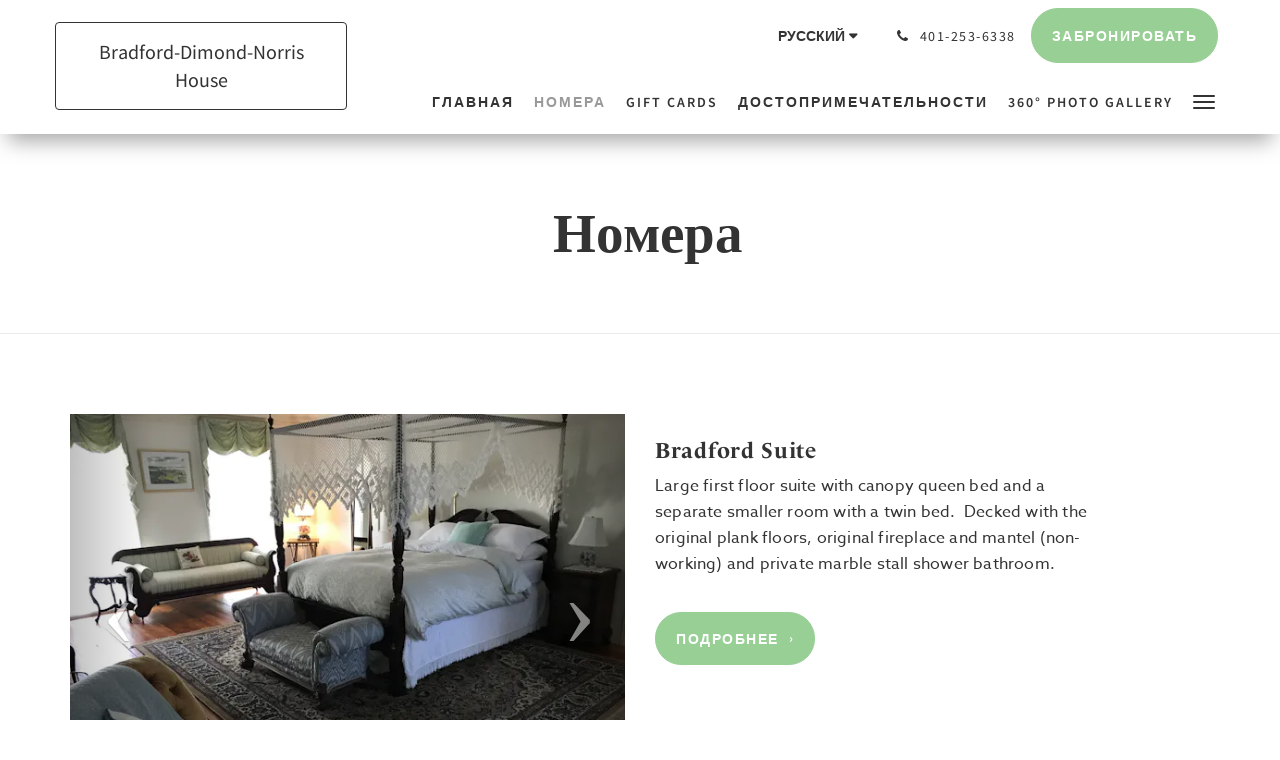

--- FILE ---
content_type: text/html
request_url: https://www.bristolbnb.com/ru/rooms.html
body_size: 8562
content:
<!doctype html><!--[if lt IE 7 ]><html lang="ru" class="no-js ie6"><![endif]--><!--[if IE 7 ]><html lang="ru" class="no-js ie7"><![endif]--><!--[if IE 8 ]><html lang="ru" class="no-js ie8"><![endif]--><!--[if IE 9 ]><html lang="ru" class="no-js ie9"><![endif]--><!--[if (gt IE 9)|!(IE)]><!--><html lang="ru" class="no-js"><!--<![endif]--><head prefix="og: http://ogp.me/ns#"><meta charset="utf-8"><meta http-equiv="X-UA-Compatible" content="IE=edge"><meta name="viewport" content="width=device-width, initial-scale=1, maximum-scale=5"><link rel="icon" type="image/x-icon" href="//webbox-assets.siteminder.com/assets/images/favicon-home.ico"><title>Номера | Bradford-Dimond-Norris House</title><link rel="canonical" href="https://www.bristolbnb.com/ru/rooms.html"><link rel="alternate" hreflang="ca" href="https://www.bristolbnb.com/ca/rooms.html"><link rel="alternate" hreflang="zh" href="https://www.bristolbnb.com/zh/rooms.html"><link rel="alternate" hreflang="tw" href="https://www.bristolbnb.com/tw/rooms.html"><link rel="alternate" hreflang="da" href="https://www.bristolbnb.com/da/rooms.html"><link rel="alternate" hreflang="nl" href="https://www.bristolbnb.com/nl/rooms.html"><link rel="alternate" hreflang="en" href="https://www.bristolbnb.com/rooms.html"><link rel="alternate" hreflang="fi" href="https://www.bristolbnb.com/fi/rooms.html"><link rel="alternate" hreflang="fr" href="https://www.bristolbnb.com/fr/rooms.html"><link rel="alternate" hreflang="de" href="https://www.bristolbnb.com/de/rooms.html"><link rel="alternate" hreflang="el" href="https://www.bristolbnb.com/el/rooms.html"><link rel="alternate" hreflang="is" href="https://www.bristolbnb.com/is/rooms.html"><link rel="alternate" hreflang="id" href="https://www.bristolbnb.com/id/rooms.html"><link rel="alternate" hreflang="it" href="https://www.bristolbnb.com/it/rooms.html"><link rel="alternate" hreflang="ja" href="https://www.bristolbnb.com/ja/rooms.html"><link rel="alternate" hreflang="ko" href="https://www.bristolbnb.com/ko/rooms.html"><link rel="alternate" hreflang="no" href="https://www.bristolbnb.com/no/rooms.html"><link rel="alternate" hreflang="pt" href="https://www.bristolbnb.com/pt/rooms.html"><link rel="alternate" hreflang="ru" href="https://www.bristolbnb.com/ru/rooms.html"><link rel="alternate" hreflang="es" href="https://www.bristolbnb.com/es/rooms.html"><link rel="alternate" hreflang="sv" href="https://www.bristolbnb.com/sv/rooms.html"><link rel="alternate" hreflang="th" href="https://www.bristolbnb.com/th/rooms.html"><meta name="robots" content="index, follow"><meta name="author" content="Bradford-Dimond-Norris House"><meta name="description" content=""><meta property="og:title" content="Номера"><meta property="og:type" content="website"><meta name="og:description" content=""><meta name="og:site_name" content="www.bristolbnb.com"><meta property="og:locale:alternate" content="ca"><meta property="og:locale:alternate" content="zh"><meta property="og:locale:alternate" content="tw"><meta property="og:locale:alternate" content="da"><meta property="og:locale:alternate" content="nl"><meta property="og:locale:alternate" content="en"><meta property="og:locale:alternate" content="fi"><meta property="og:locale:alternate" content="fr"><meta property="og:locale:alternate" content="de"><meta property="og:locale:alternate" content="el"><meta property="og:locale:alternate" content="is"><meta property="og:locale:alternate" content="id"><meta property="og:locale:alternate" content="it"><meta property="og:locale:alternate" content="ja"><meta property="og:locale:alternate" content="ko"><meta property="og:locale:alternate" content="no"><meta property="og:locale:alternate" content="pt"><meta name="og:locale" content="ru"><meta property="og:locale:alternate" content="es"><meta property="og:locale:alternate" content="sv"><meta property="og:locale:alternate" content="th"><meta property="og:url" content="https://www.bristolbnb.com/ru/rooms.html"><meta property="og:image" content=""><link rel="stylesheet" href="//webbox-assets.siteminder.com/assets/themes/css/theme1colorPalette13-27adac255d8443311e893bd97a3a4e3c.css"><script defer>window.smcv=window.smcv||{},window.smcv.fireWhenReady=function(n,e){var r,c=0,i=setInterval(function(){try{20===++c&&(console.warn(n+" failed indefinitely. "),clearInterval(i)),r=n.split(".").reduce(function(n,e){return n[e]},window)}catch(e){console.info("retrying..."+c+" "+n)}void 0!==r&&(e(),clearInterval(i))},500)};</script><script>
    window.propertyId= "7adae5de-9759-471d-9f03-e98016ef66a2";
</script><script>(function(w,d,s,l,i){w[l]=w[l]||[];w[l].push({'gtm.start':
            new Date().getTime(),event:'gtm.js'});var f=d.getElementsByTagName(s)[0],
        j=d.createElement(s),dl=l!='dataLayer'?'&l='+l:'';j.async=true;j.src=
        'https://www.googletagmanager.com/gtm.js?id='+i+dl;f.parentNode.insertBefore(j,f);
    })(window,document,'script','dataLayer','GTM-WD6VSBF');</script><script defer>
    function initMap() {}
</script><style type="text/css">
    /* ==== MAIN STYLES ===== */

@import url("https://use.typekit.net/wfy4fqq.css");

h1, h2, h3, h4 {
   font-family: le-monde-livre-classic-byol, serif;
}

h1 {
   font-weight: 700 !important;
   text-transform: initial !important;
   letter-spacing: 0px !important;
}

h3 {
color: #0a4c28;
}

p {
   font-family: azo-sans-web, sans-serif;
   line-height: 1.65;
}

a, button {
   color: #14a255;
   -o-transition: .5s;
   -ms-transition: .5s;
   -moz-transition: .5s;
   -webkit-transition: .5s;
   transition: .5s;
}

a:focus, a:hover {
    color: #0a4c28;
    text-decoration: none;
}

:focus, a:focus {
    outline: none;
}

.colorPalette7 .btn-primary {
    background-color: #14a255 !important;
    border-color: #14a255 !important;
}

.colorPalette7 .btn-primary:hover {
    background-color: #0a4c28 !important;
    border-color: #0a4c28 !important;
}





/* ==== HEADER ===== */

.theme1 .logo {
   height: auto !important;
   width: 130% !important;
    margin-top: 15px;
   z-index: 1031;
}

nav.navbar.navbar-fixed-top.navbar-main {
    -webkit-box-shadow: 0px 15px 20px -8px rgba(0,0,0,0.35);
    -moz-box-shadow: 0px 15px 20px -8px rgba(0,0,0,0.35);
    box-shadow: 0px 15px 20px -8px rgba(0,0,0,0.35);
}

.colorPalette7 .navbar li.active a {
    color: #0a4c28 !important;
}

.colorPalette7 .navbar li a:hover {
   color: #14a255 !important;
   opacity: 1.0 !important;
}






/* ==== HOMEPAGE ===== */

.home-hero-promo .hero-image .hero-main-text h1 {
    text-shadow: #00000087 0px 5px 10px;
}

.colorPalette7 .home-hero-promo .mask {
    background-color: transparent !important;
    background: linear-gradient(90deg, black, transparent);
}

.home-hero-promo a.review-link {
   color: #f8b807 !important;
}

.home-hero-promo a.review-link:hover {
   color: #f8b807 !important;
   opacity: 0.5;
}

.theme1 .home-hero-promo .hero-main-text .stars {
    color: #f8b807 !important;
}

.fa-circle:before {
    content: "\f005";
}

.home-hero-promo .hero-sub-text h3 {
   line-height: 1.5;
}

.colorPalette7 .home-hero-promo .hero-sub-text {
    background-color: #f4f4f4 !important;
}

.theme1 .home-hero-promo .hero-sub-text {
    padding: 50px 0 !important;
}

@media only screen and (min-width: 768px) {
.carousel-inner .row {
    position: relative;
    height: 370px;
}
.carousel-inner .row .col-xs-12.col-sm-5,
.carousel-inner .row .hidden-xs.col-sm-1 {
   top: 50%;
   transform: translateY(-50%);
}
.theme1 .standard-promo .carousel-inner .standard-promo-image {
    margin-bottom: 0px !important;
}
}

@media only screen and (max-width: 1199px) {
.carousel-inner .row {
    height: 300px;
}
}

.theme1 .standard-promo .carousel-inner .standard-promo-title {
   margin-top: 0px !important;
}

.theme1 .about-us-promo {
    margin-bottom: 0px;
}

.about-us-promo a.btn.btn-primary {
    display: none;
}

.colorPalette7 .booking-button-promo {
    background-color: #0a4c28 !important;
}

.theme1 .booking-button-promo {
    padding: 100px 0 !important;
}

.colorPalette7 .booking-button-promo .form-control {
    background-color: #fff !important;
    color: #333 !important;
    border: 1px solid #13a255 !important;
}

.colorPalette7 .booking-button-promo .form-control-feedback {
    color: #0a4c29 !important;
}

.booking-button-promo form input::placeholder {
   color: #333 !important;
}

.theme1 .standard-promo-info .standard-promo-description {
   margin-bottom: 0px;
}

.theme1 .standard-promo-info .btn-primary {
   display: none;
}




/* ==== INTERIOR PAGE ===== */

.colorPalette7 .standard-page .page-header {
    border-bottom: 1px solid #dfded3;
    background-color: #0e4c2c;
    color: #fff !important;
}





/* ==== RESPONSIVENESS ===== */

@media only screen and (max-width: 1199px) {
.theme1 .logo {
   margin-top: 10%;
}
}

@media only screen and (max-width: 991px) {
.theme1 .logo {
   width: 160% !important;
   margin-top: 15%;
}
}

@media only screen and (max-width: 767px) {
.theme1 .logo {
    width: 80% !important;
    z-index: 1031;
    margin-top: 0px;
    background-image: url(https://webbox.imgix.net/images/gvuolddjxwpxejth/27fa7055-2272-46fa-97b2-a3b267d40406.png?auto=format,compress&fit=crop&h=112);
    background-size: contain;
    background-repeat: no-repeat;
    background-position: center center;
    height: 100px !important;
}
.theme1 .logo .logo-img {
    display: none;
}
.footer {
    text-align: center;
}
div#content {
    text-align: center;
}
nav.navbar.navbar-fixed-top.navbar-main {
   -webkit-box-shadow: none;
   -moz-box-shadow: none;
    box-shadow: none;
}
.colorPalette7 .navbar {
    position: fixed;
}
.theme1 .mobile-branding {
height: 100px;
    -webkit-box-shadow: 0px 15px 20px -8px rgba(0,0,0,0.35);
    -moz-box-shadow: 0px 15px 20px -8px rgba(0,0,0,0.35);
    box-shadow: 0px 15px 20px -8px rgba(0,0,0,0.35);
}
.dropdown.language-switcher-wrapper {
    display: none;
}
.theme1 .home-hero-promo .hero-main-text {
    margin: -80px 0 0;
}
.colorPalette7 .home-hero-promo .mask {
    background: linear-gradient(90deg, black, black);
}
}
</style><script type="application/javascript" src="//webbox-assets.siteminder.com/assets/libs/js/canvas-js-bundle-v4.js"></script><script type="application/ld+json">{"@context": "http://schema.org","@type": "Hotel","description": "Historic elegance with modern amenities. - Great Location, Service and Comfort. <a class="review-link" href="https://www.google.com/travel/hotels/entity/CgoImfePstX8v4YrEAE/reviews?g2lb=202151%2C2502548%2C4258168%2C4260007%2C4270442%2C4274032%2C4305595%2C4306835%2C4317915%2C4328159%2C4329288%2C4364503%2C4366684%2C4367954%2C4371335%2C4373849%2C4381263%2C4382625%2C4385383%2C4386665%2C4395397%2C4395402%2C4395589%2C4270859%2C4284970%2C4291517%2C4316256%2C4356900&hl=en&gl=us&un=1&rp=EJn3j7LV_L-GKxCZ94-y1fy_his4AkAASAE&ictx=1&sa=X&utm_campaign=sharing&utm_medium=link&utm_source=htls&hrf=KhYKBwjkDxAGGBkSBwjkDxAGGBoYASgAggElMHg4OWU0NTQ3YWI4MjE1NzAxOjB4MmIwY2ZmZTU1NjQzZmI5OZoBJxolMHg4OWU0NTQ3YWI4MjE1NzAxOjB4MmIwY2ZmZTU1NjQzZmI5OQ">See our Reviews</a>","hasMap": "https://maps.googleapis.com/maps/api/staticmap?zoom=15&center=41.67065500,-71.27623700&size=1600x1200&sensor=false&markers=color:blue%7c41.67065500,-71.27623700","address": {"@type": "PostalAddress","addressLocality": "Bristol","addressRegion": "Rhode Island","postalCode": "02809","streetAddress": "474 Hope St","addressCountry": "United States"},"geo": {"@type": "GeoCoordinates","latitude": 41.67065500,"longitude": -71.27623700},"telephone": "401-253-6338","url": "https://www.bristolbnb.com","name": "Bradford-Dimond-Norris House"}</script></head><body class="text_logo theme1 colorPalette13 typography1 buttonStyle3 page-rooms lang-ru"><div class="navbar-container"><nav class="navbar navbar-fixed-top navbar-main"><div class="container"><div class="row"><div class="hidden-xs col-sm-4 col-md-3"><table class="logo-table"><tbody><tr><td><a class="navbar-hotel-name-frame" href="/ru/index.html"><span class="navbar-hotel-name"> Bradford-Dimond-Norris House </span></a></td></tr></tbody></table></div><div class="col-xs-12 col-sm-8 col-md-9"><div class="navbar navbar-actions text-right"><button type="button" class="navbar-toggle collapsed" data-toggle="collapse" data-target="#navbar-links"><span class="sr-only">Toggle navigation</span><span class="icon-bar"></span><span class="icon-bar"></span><span class="icon-bar"></span></button><div class="dropdown language-switcher-wrapper"><button type="button" class="btn-language-switcher" id="languageSwitcher-347dba46db13423698cc37f150e66526" data-toggle="dropdown" aria-haspopup="true" aria-controls="languageMenu-347dba46db13423698cc37f150e66526" tabindex="0"><span tabindex="-1"><span aria-labelledby="languageSwitcher-347dba46db13423698cc37f150e66526" aria-label="русский" class="pull-left btn-language-switcher_label"><span class="languageCode">русский</span></span></span></button><select name="ddlLanguages" id="ddlLanguages-347dba46db13423698cc37f150e66526" class="languages-native-dropdown" onchange="switchLanguage(this)"><option value="/ca/rooms.html">Català</option><option value="/zh/rooms.html">简体</option><option value="/tw/rooms.html">繁體</option><option value="/da/rooms.html">Dansk</option><option value="/nl/rooms.html">Nederlands</option><option value="/rooms.html">English</option><option value="/fi/rooms.html">Suomi</option><option value="/fr/rooms.html">Français</option><option value="/de/rooms.html">Deutsch</option><option value="/el/rooms.html">Ελληνικά</option><option value="/is/rooms.html">Íslenska</option><option value="/id/rooms.html">Bahasa Indonesia</option><option value="/it/rooms.html">Italiano</option><option value="/ja/rooms.html">日本語</option><option value="/ko/rooms.html">한국인</option><option value="/no/rooms.html">Norsk</option><option value="/pt/rooms.html">Português</option><option value="/ru/rooms.html" selected>Русский</option><option value="/es/rooms.html">Español</option><option value="/sv/rooms.html">Svenska</option><option value="/th/rooms.html">ไทย</option></select><ul id="languageMenu-347dba46db13423698cc37f150e66526" class="dropdown-menu language-dropdown-menu" aria-labelledby="languageSwitcher"><li class="language-dropdown-menu__item"><a class="language-dropdown-menu__item-link " hreflang="ca" href="/ca/rooms.html"><span class="language-label">Català</span></a></li><li class="language-dropdown-menu__item"><a class="language-dropdown-menu__item-link " hreflang="zh-Hans" href="/zh/rooms.html"><span class="language-label">简体</span></a></li><li class="language-dropdown-menu__item"><a class="language-dropdown-menu__item-link " hreflang="zh-Hant" href="/tw/rooms.html"><span class="language-label">繁體</span></a></li><li class="language-dropdown-menu__item"><a class="language-dropdown-menu__item-link " hreflang="da" href="/da/rooms.html"><span class="language-label">Dansk</span></a></li><li class="language-dropdown-menu__item"><a class="language-dropdown-menu__item-link " hreflang="nl" href="/nl/rooms.html"><span class="language-label">Nederlands</span></a></li><li class="language-dropdown-menu__item"><a class="language-dropdown-menu__item-link " hreflang="en" href="/rooms.html"><span class="language-label">English</span></a></li><li class="language-dropdown-menu__item"><a class="language-dropdown-menu__item-link " hreflang="fi" href="/fi/rooms.html"><span class="language-label">Suomi</span></a></li><li class="language-dropdown-menu__item"><a class="language-dropdown-menu__item-link " hreflang="fr" href="/fr/rooms.html"><span class="language-label">Français</span></a></li><li class="language-dropdown-menu__item"><a class="language-dropdown-menu__item-link " hreflang="de" href="/de/rooms.html"><span class="language-label">Deutsch</span></a></li><li class="language-dropdown-menu__item"><a class="language-dropdown-menu__item-link " hreflang="el" href="/el/rooms.html"><span class="language-label">Ελληνικά</span></a></li><li class="language-dropdown-menu__item"><a class="language-dropdown-menu__item-link " hreflang="is" href="/is/rooms.html"><span class="language-label">Íslenska</span></a></li><li class="language-dropdown-menu__item"><a class="language-dropdown-menu__item-link " hreflang="id" href="/id/rooms.html"><span class="language-label">Bahasa Indonesia</span></a></li><li class="language-dropdown-menu__item"><a class="language-dropdown-menu__item-link " hreflang="it" href="/it/rooms.html"><span class="language-label">Italiano</span></a></li><li class="language-dropdown-menu__item"><a class="language-dropdown-menu__item-link " hreflang="ja" href="/ja/rooms.html"><span class="language-label">日本語</span></a></li><li class="language-dropdown-menu__item"><a class="language-dropdown-menu__item-link " hreflang="ko" href="/ko/rooms.html"><span class="language-label">한국인</span></a></li><li class="language-dropdown-menu__item"><a class="language-dropdown-menu__item-link " hreflang="nb" href="/no/rooms.html"><span class="language-label">Norsk</span></a></li><li class="language-dropdown-menu__item"><a class="language-dropdown-menu__item-link " hreflang="pt" href="/pt/rooms.html"><span class="language-label">Português</span></a></li><li class="language-dropdown-menu__item"><a class="language-dropdown-menu__item-link current" hreflang="ru" href="/ru/rooms.html"><span class="language-label">Русский</span></a></li><li class="language-dropdown-menu__item"><a class="language-dropdown-menu__item-link " hreflang="es" href="/es/rooms.html"><span class="language-label">Español</span></a></li><li class="language-dropdown-menu__item"><a class="language-dropdown-menu__item-link " hreflang="sv" href="/sv/rooms.html"><span class="language-label">Svenska</span></a></li><li class="language-dropdown-menu__item"><a class="language-dropdown-menu__item-link " hreflang="th" href="/th/rooms.html"><span class="language-label">ไทย</span></a></li></ul></div><div class="pull-right"><a href="tel:401-253-6338" class="navbar-text hotel-phone pull-left visible-md visible-lg"><span class="fa fa-phone hotel-phone-icon"></span><span>401-253-6338</span></a><a class="btn btn-modal pull-left visible-xs visible-sm" href="tel:401-253-6338"><span class="fa fa-phone hotel-phone-icon"></span></a><div class="modal fade" id="contactModal" tabindex="-1" role="dialog" aria-labelledby="contactModalLabel"><div class="modal-dialog modal-sm" role="document"><div class="modal-content"><div class="modal-header"><button type="button" class="close" data-dismiss="modal" aria-label="Close"><span aria-hidden="true">×</span></button><h2 class="modal-title" id="contactModalLabel">Связаться с нами</h2></div><div class="modal-body"><div class="modal-body_number"><h3 class="modal-body_label">Номер телефона 1</h3><a href="tel:401-253-6338" class="modal-body_link">401-253-6338</a></div></div></div></div></div><form class="booking-button-form text-center" target="_blank" action="https://app.littlehotelier.com/properties/bradforddimondnorrishousedirect" method="GET" autocomplete="off"><input type="hidden" name="locale" value="ru"><input type="hidden" name="referrer" value="canvas"><button type="submit" class="btn btn-primary navbar-btn navbar-booking-btn " tabindex="0"><span tabindex="-1">забронировать</span></button></form></div></div><div id="navbar-links" class="navbar navbar-links navbar-collapse collapse"><ul class="nav navbar-nav navbar-right"><li role="presentation" class=" "><a role="menuitem" tabindex="0" href="/ru/index.html"><span tabindex="-1">Главная</span></a></li><li role="presentation" class=" active"><a role="menuitem" tabindex="0" href="/ru/rooms.html"><span tabindex="-1">Номера</span></a></li><li role="presentation" class=" "><a role="menuitem" tabindex="0" href="/ru/gift-cards.html"><span tabindex="-1">Gift Cards</span></a></li><li role="presentation" class="hidden-sm "><a role="menuitem" tabindex="0" href="/ru/attractions.html"><span tabindex="-1">Достопримечательности</span></a></li><li role="presentation" class="hidden-sm hidden-md "><a role="menuitem" tabindex="0" href="/ru/360-photo-gallery.html"><span tabindex="-1">360° Photo Gallery</span></a></li><li role="presentation" class="hidden-sm hidden-md hidden-lg "><a role="menuitem" tabindex="0" href="/ru/contact-us.html"><span tabindex="-1">Связаться с нами</span></a></li><li role="presentation" class="hidden-sm hidden-md hidden-lg "><a role="menuitem" tabindex="0" href="/ru/covid-19-response.html"><span tabindex="-1">COVID-19 Response</span></a></li><li class="dropdown hidden-xs "><a href="#" class="dropdown-toggle" data-toggle="dropdown" role="button"><div class="bar-top"></div><div class="bar"></div><div class="bar-btm"></div></a><ul class="dropdown-menu"><li role="presentation" class=" hidden-sm hidden-md hidden-lg active"><a role="menuitem" tabindex="0" href="/ru/rooms.html"><span tabindex="-1">Номера</span></a></li><li role="presentation" class=" hidden-sm hidden-md hidden-lg "><a role="menuitem" tabindex="0" href="/ru/gift-cards.html"><span tabindex="-1">Gift Cards</span></a></li><li role="presentation" class=" hidden-md hidden-lg "><a role="menuitem" tabindex="0" href="/ru/attractions.html"><span tabindex="-1">Достопримечательности</span></a></li><li role="presentation" class=" hidden-lg "><a role="menuitem" tabindex="0" href="/ru/360-photo-gallery.html"><span tabindex="-1">360° Photo Gallery</span></a></li><li role="presentation" class=" "><a role="menuitem" tabindex="0" href="/ru/contact-us.html"><span tabindex="-1">Связаться с нами</span></a></li><li role="presentation" class=" "><a role="menuitem" tabindex="0" href="/ru/covid-19-response.html"><span tabindex="-1">COVID-19 Response</span></a></li></ul></li></ul></div></div></div></div></nav></div><div class="mobile-branding navbar hidden-sm hidden-md hidden-lg"><table class="logo-table"><tbody><tr><td><div class="navbar-hotel-name-frame"><span class="navbar-hotel-name"> Bradford-Dimond-Norris House </span></div></td></tr></tbody></table></div><div id="content-wrap"><div id="content"><div class="standard-page standard-list-page room-types-list-page"><div class="page-header"><div class="container"><h1>Номера</h1></div></div><div class="container"><div class="item-summary room-type-summary odd"><div class="row"><div class="col-xs-12 col-sm-6 col-md-6"><div class="images"><div id="carousel-17241" class="carousel slide" data-ride="carousel" data-interval="false"><div class="carousel-inner" role="listbox"><div class="item active"><img src="//webbox.imgix.net/images/gvuolddjxwpxejth/1849f8de-c666-4cac-a639-16557f22398a.jpg?auto=format,compress&amp;fit=crop&amp;crop=entropy&amp;w=600&amp;h=450" alt="" style="width:100%;"></div><div class="item "><img src="//webbox.imgix.net/images/gvuolddjxwpxejth/3bfc13b6-7695-41a2-b7ca-dedcd1dd9ad1.jpg?auto=format,compress&amp;fit=crop&amp;crop=entropy&amp;w=600&amp;h=450" alt="" style="width:100%;"></div><div class="item "><img src="//webbox.imgix.net/images/gvuolddjxwpxejth/04c52556-6c7e-4e29-a212-cabcd98e0d54.jpg?auto=format,compress&amp;fit=crop&amp;crop=entropy&amp;w=600&amp;h=450" alt="" style="width:100%;"></div></div><a class="left carousel-control" href="#carousel-17241" role="button" data-slide="prev"><span class="icon-prev" aria-hidden="true"></span><span class="sr-only">Previous</span></a><a class="right carousel-control" href="#carousel-17241" role="button" data-slide="next"><span class="icon-next" aria-hidden="true"></span><span class="sr-only">Next</span></a></div></div></div><div class="col-xs-12 col-sm-5 col-md-5"><div class="info"><h2>Bradford Suite</h2><div><p>Large first floor suite with canopy queen bed and a separate smaller room with a twin bed.&nbsp; Decked&nbsp;with the original plank floors, original fireplace and mantel (non-working) and private marble stall shower bathroom.&nbsp;&nbsp;</p></div><a class="btn btn-primary" href="/ru/rooms/bradford-suite.html">Подробнее</a></div></div></div></div><div class="item-summary room-type-summary odd"><div class="row"><div class="col-xs-12 col-sm-6 col-md-6"><div class="images"><div id="carousel-17918" class="carousel slide" data-ride="carousel" data-interval="false"><div class="carousel-inner" role="listbox"><div class="item active"><img src="//webbox.imgix.net/images/gvuolddjxwpxejth/9e07c17e-ca4a-42d4-bba9-03be51366d21.jpg?auto=format,compress&amp;fit=crop&amp;crop=entropy&amp;w=600&amp;h=450" alt="" style="width:100%;"></div><div class="item "><img src="//webbox.imgix.net/images/gvuolddjxwpxejth/443949c9-63fe-4ed5-8d1e-1e4103b3470f.jpg?auto=format,compress&amp;fit=crop&amp;crop=entropy&amp;w=600&amp;h=450" alt="" style="width:100%;"></div><div class="item "><img src="//webbox.imgix.net/images/gvuolddjxwpxejth/88666ba0-4952-45b3-a00e-183445df74e5.jpg?auto=format,compress&amp;fit=crop&amp;crop=entropy&amp;w=600&amp;h=450" alt="" style="width:100%;"></div></div><a class="left carousel-control" href="#carousel-17918" role="button" data-slide="prev"><span class="icon-prev" aria-hidden="true"></span><span class="sr-only">Previous</span></a><a class="right carousel-control" href="#carousel-17918" role="button" data-slide="next"><span class="icon-next" aria-hidden="true"></span><span class="sr-only">Next</span></a></div></div></div><div class="col-xs-12 col-sm-5 col-md-5"><div class="info"><h2>Dimond Suite</h2><div><p>Large second&nbsp;floor suite with canopy queen bed and a separate smaller room with a twin bed.&nbsp; Decked&nbsp;with the original plank floors, original fireplace and mantel (non-working) and&nbsp;private marble stall shower bathroom.&nbsp;</p></div><a class="btn btn-primary" href="/ru/rooms/dimond-suite.html">Подробнее</a></div></div></div></div><div class="item-summary room-type-summary odd"><div class="row"><div class="col-xs-12 col-sm-6 col-md-6"><div class="images"><div id="carousel-17919" class="carousel slide" data-ride="carousel" data-interval="false"><div class="carousel-inner" role="listbox"><div class="item active"><img src="//webbox.imgix.net/images/gvuolddjxwpxejth/69ab7401-b365-4874-842a-2be5f62da308.jpg?auto=format,compress&amp;fit=crop&amp;crop=entropy&amp;w=600&amp;h=450" alt="" style="width:100%;"></div><div class="item "><img src="//webbox.imgix.net/images/gvuolddjxwpxejth/cfb83f5b-ee0c-4340-8d31-c66a29f6268b.jpg?auto=format,compress&amp;fit=crop&amp;crop=entropy&amp;w=600&amp;h=450" alt="" style="width:100%;"></div><div class="item "><img src="//webbox.imgix.net/images/gvuolddjxwpxejth/45f583ad-f446-42a7-9f91-0f84a4dd889a.jpg?auto=format,compress&amp;fit=crop&amp;crop=entropy&amp;w=600&amp;h=450" alt="" style="width:100%;"></div></div><a class="left carousel-control" href="#carousel-17919" role="button" data-slide="prev"><span class="icon-prev" aria-hidden="true"></span><span class="sr-only">Previous</span></a><a class="right carousel-control" href="#carousel-17919" role="button" data-slide="next"><span class="icon-next" aria-hidden="true"></span><span class="sr-only">Next</span></a></div></div></div><div class="col-xs-12 col-sm-5 col-md-5"><div class="info"><h2>Norris Room</h2><div><p>Owner's favorite...Calming and elegant large second floor room with canopy queen bed, original wide-plank flooring with original fireplace and mantel (non-working).&nbsp; Private stall shower bath.</p></div><a class="btn btn-primary" href="/ru/rooms/norris-room.html">Подробнее</a></div></div></div></div><div class="item-summary room-type-summary odd"><div class="row"><div class="col-xs-12 col-sm-6 col-md-6"><div class="images"><div id="carousel-17920" class="carousel slide" data-ride="carousel" data-interval="false"><div class="carousel-inner" role="listbox"><div class="item active"><img src="//webbox.imgix.net/images/gvuolddjxwpxejth/2e4b6fd4-7046-4c35-82d8-bbb0886db313.jpg?auto=format,compress&amp;fit=crop&amp;crop=entropy&amp;w=600&amp;h=450" alt="" style="width:100%;"></div><div class="item "><img src="//webbox.imgix.net/images/gvuolddjxwpxejth/a4421ac9-2ba8-4686-b2d2-126e95765a4c.jpg?auto=format,compress&amp;fit=crop&amp;crop=entropy&amp;w=600&amp;h=450" alt="" style="width:100%;"></div></div><a class="left carousel-control" href="#carousel-17920" role="button" data-slide="prev"><span class="icon-prev" aria-hidden="true"></span><span class="sr-only">Previous</span></a><a class="right carousel-control" href="#carousel-17920" role="button" data-slide="next"><span class="icon-next" aria-hidden="true"></span><span class="sr-only">Next</span></a></div></div></div><div class="col-xs-12 col-sm-5 col-md-5"><div class="info"><h2>Adams Room</h2><div><p>Cozy room located on the second floor with comfortable canopy queen bed, large private bath and a separate seating area outside of room.&nbsp;&nbsp;</p></div><a class="btn btn-primary" href="/ru/rooms/adams-room.html">Подробнее</a></div></div></div></div><div class="item-summary room-type-summary odd"><div class="row"><div class="col-xs-12 col-sm-6 col-md-6"><div class="images"><div id="carousel-18413" class="carousel slide" data-ride="carousel" data-interval="false"><div class="carousel-inner" role="listbox"><div class="item active"><img src="//webbox.imgix.net/images/gvuolddjxwpxejth/57cabf05-faa7-430b-95b4-ff33093320de.jpg?auto=format,compress&amp;fit=crop&amp;crop=entropy&amp;w=600&amp;h=450" alt="" style="width:100%;"></div><div class="item "><img src="//webbox.imgix.net/images/gvuolddjxwpxejth/57275ee4-0bda-4be8-873d-db781887a603.jpg?auto=format,compress&amp;fit=crop&amp;crop=entropy&amp;w=600&amp;h=450" alt="" style="width:100%;"></div><div class="item "><img src="//webbox.imgix.net/images/gvuolddjxwpxejth/aaea5f1a-448c-4ba6-85e8-b19948eb38ac.jpg?auto=format,compress&amp;fit=crop&amp;crop=entropy&amp;w=600&amp;h=450" alt="" style="width:100%;"></div></div><a class="left carousel-control" href="#carousel-18413" role="button" data-slide="prev"><span class="icon-prev" aria-hidden="true"></span><span class="sr-only">Previous</span></a><a class="right carousel-control" href="#carousel-18413" role="button" data-slide="next"><span class="icon-next" aria-hidden="true"></span><span class="sr-only">Next</span></a></div></div></div><div class="col-xs-12 col-sm-5 col-md-5"><div class="info"><h2>Bay Room</h2><div><p>Large carpeted third floor room with one king bed (comprised of two twin beds made together as one, which can be separated upon advanced request).&nbsp; Views of the rooftops of the historic district and Bristol Harbor.&nbsp;&nbsp;Private stall shower bath.</p></div><a class="btn btn-primary" href="/ru/rooms/bay-room.html">Подробнее</a></div></div></div></div></div></div></div><div id="footer"><div class="footer"><div class="container"><div class="links"><div class="row"><div class="col-xs-12 col-sm-3 col-md-3"><h4 class="section-name">Bradford-Dimond-Norris House</h4><p style="font-size: 14px; padding: 5px 0"><a href="https://maps.google.com/?q=Bradford-Dimond-Norris+House+474 Hope St, Bristol, Rhode Island, 02809, United States&amp;ll=41.67065500,-71.27623700" target="_blank" rel="noopener"> 474 Hope St, Bristol, Rhode Island, 02809, United States </a></p></div><div class="col-xs-12 col-sm-3"></div><div class="col-xs-12 col-sm-3"></div><div class="col-xs-12 col-sm-3"><h4 class="section-name">Социальные сети</h4><ul class="list-unstyled social-media-links"><li><a href="https://www.facebook.com/BDNHouse/" target="_blank"><i class="facebook-icon"></i><span class="social-icon"></span>Facebook </a></li></ul></div></div></div></div></div><div class="copyright"><div class="container"><div class="row"><div class="col-xs-12 col-md-3 text-center"><p><span class="fa fa-copyright"></span><span class="fa-copyright__year"></span> All rights reserved </p></div><div class="col-xs-12 col-md-6 text-center"><div class="languages"><a id="ca" class="btn-lang" aria-label="Catalan" href="/ca/rooms.html"><span>Català</span></a><a id="zh" class="btn-lang" aria-label="Chinese (Simplified)" href="/zh/rooms.html"><span>简体</span></a><a id="tw" class="btn-lang" aria-label="Chinese (Traditional)" href="/tw/rooms.html"><span>繁體</span></a><a id="da" class="btn-lang" aria-label="Danish" href="/da/rooms.html"><span>Dansk</span></a><a id="nl" class="btn-lang" aria-label="Dutch" href="/nl/rooms.html"><span>Nederlands</span></a><a id="en" class="btn-lang" aria-label="English" href="/rooms.html"><span>English</span></a><a id="fi" class="btn-lang" aria-label="Finnish" href="/fi/rooms.html"><span>Suomi</span></a><a id="fr" class="btn-lang" aria-label="French" href="/fr/rooms.html"><span>Français</span></a><a id="de" class="btn-lang" aria-label="German" href="/de/rooms.html"><span>Deutsch</span></a><a id="el" class="btn-lang" aria-label="Greek" href="/el/rooms.html"><span>Ελληνικά</span></a><a id="is" class="btn-lang" aria-label="Icelandic" href="/is/rooms.html"><span>Íslenska</span></a><a id="id" class="btn-lang" aria-label="Indonesian" href="/id/rooms.html"><span>Bahasa Indonesia</span></a><a id="it" class="btn-lang" aria-label="Italian" href="/it/rooms.html"><span>Italiano</span></a><a id="ja" class="btn-lang" aria-label="Japanese" href="/ja/rooms.html"><span>日本語</span></a><a id="ko" class="btn-lang" aria-label="Korean" href="/ko/rooms.html"><span>한국인</span></a><a id="no" class="btn-lang" aria-label="Norwegian" href="/no/rooms.html"><span>Norsk</span></a><a id="pt" class="btn-lang" aria-label="Portuguese" href="/pt/rooms.html"><span>Português</span></a><a id="ru" class="btn-lang" aria-label="Russian" href="/ru/rooms.html"><span>Русский</span></a><a id="es" class="btn-lang" aria-label="Spanish" href="/es/rooms.html"><span>Español</span></a><a id="sv" class="btn-lang" aria-label="Swedish" href="/sv/rooms.html"><span>Svenska</span></a><a id="th" class="btn-lang" aria-label="Thai" href="/th/rooms.html"><span>ไทย</span></a></div></div><div class="col-xs-12 col-md-3 text-center "><p>Powered by <a target="_blank" href="//www.littlehotelier.com/?utm_source=3rd-party-website&amp;utm_medium=referral&amp;utm_campaign=lh-customer-website-footer">Little Hotelier</a>.<br>The all-in-one solution for B&amp;Bs, guesthouses and small hotels. </p></div></div></div></div></div></div><script defer>function switchLanguage(option) { window.location.href = option.value; }</script><script defer>
    document.addEventListener("DOMContentLoaded", function(event) {
        var $modal = document.getElementById('contactModal');
        if ($modal) {
            document.body.appendChild($modal);
        }
    });
</script><script type="application/javascript" defer>
    (function () {
        var languageBtns = [].slice.call(document.querySelectorAll(".btn-lang"));
        if (!!languageBtns.length) {
            
            var lang = document.getElementById('en');
            var match = window.location.pathname.match("/(.+?)/");
            if (!!match && match.length > 1 && document.getElementById(match[1])) {
                lang = document.getElementById(window.location.pathname.match("/(.+?)/")[1]);
            }
            lang.classList.add("active");
            
            var minSize = getComputedStyle(languageBtns[0])['min-width'];
            var maxSize = Math.max.apply(Math, languageBtns.map(function (btn) {
                return btn.clientWidth;
            }));
            if (maxSize > minSize) {
                languageBtns.style.minWidth = maxSize;
            }
        }
    })();
</script><script type="application/javascript" defer>
    document.querySelector('.fa-copyright__year').textContent = new Date().getFullYear()
</script><script src="//maps.googleapis.com/maps/api/js?v=3&amp;key=AIzaSyDkBnLOz1OvqwDZ0xRgkOw6a0GmKXgoqmM&amp;callback=initMap" async defer></script><script defer>
    (function(i,s,o,g,r,a,m){i['GoogleAnalyticsObject']=r;i[r]=i[r]||function(){
                (i[r].q=i[r].q||[]).push(arguments)},i[r].l=1*new Date();a=s.createElement(o),
            m=s.getElementsByTagName(o)[0];a.async=1;a.src=g;m.parentNode.insertBefore(a,m)
    })(window,document,'script','https://www.google-analytics.com/analytics.js','ga');

    ga('create', 'UA-119671240-1', 'auto' );
    ga('send', 'pageview');
</script><script defer>
    window.isPublish = true
</script><script type="application/javascript" defer>

    $(window).scroll(function() {
        var scroll = $(window).scrollTop();

        if (scroll < 20) {
            $("body").removeClass("scrolling");
        }

        if (scroll >= 20) {
            $("body").addClass("scrolling");
        }
    });

</script></body></html>

--- FILE ---
content_type: text/plain
request_url: https://www.google-analytics.com/j/collect?v=1&_v=j102&a=463063541&t=pageview&_s=1&dl=https%3A%2F%2Fwww.bristolbnb.com%2Fru%2Frooms.html&ul=en-us%40posix&dt=%D0%9D%D0%BE%D0%BC%D0%B5%D1%80%D0%B0%20%7C%20Bradford-Dimond-Norris%20House&sr=1280x720&vp=1280x720&_u=IEBAAEABAAAAACAAI~&jid=197538049&gjid=993079126&cid=2043509004.1768762760&tid=UA-119671240-1&_gid=416044885.1768762760&_r=1&_slc=1&z=1089991161
body_size: -451
content:
2,cG-DB5SSJX5L7